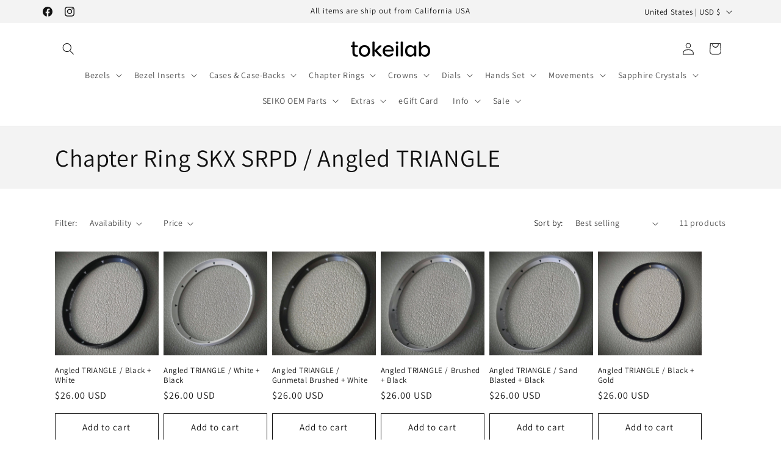

--- FILE ---
content_type: text/javascript
request_url: https://tokeilab.com/cdn/shop/t/10/assets/quick-add.js?v=73073840428863680991747731275
body_size: 375
content:
customElements.get("quick-add-modal")||customElements.define("quick-add-modal",class extends ModalDialog{constructor(){super(),this.modalContent=this.querySelector('[id^="QuickAddInfo-"]'),this.addEventListener("product-info:loaded",({target})=>{target.addPreProcessCallback(this.preprocessHTML.bind(this))})}hide(preventFocus=!1){const cartNotification=document.querySelector("cart-notification")||document.querySelector("cart-drawer");cartNotification&&cartNotification.setActiveElement(this.openedBy),this.modalContent.innerHTML="",preventFocus&&(this.openedBy=null),super.hide()}show(opener){opener.setAttribute("aria-disabled",!0),opener.classList.add("loading"),opener.querySelector(".loading__spinner").classList.remove("hidden"),fetch(opener.getAttribute("data-product-url")).then(response=>response.text()).then(responseText=>{const productElement=new DOMParser().parseFromString(responseText,"text/html").querySelector("product-info");this.preprocessHTML(productElement),HTMLUpdateUtility.setInnerHTML(this.modalContent,productElement.outerHTML),window.Shopify&&Shopify.PaymentButton&&Shopify.PaymentButton.init(),window.ProductModel&&window.ProductModel.loadShopifyXR(),super.show(opener)}).finally(()=>{opener.removeAttribute("aria-disabled"),opener.classList.remove("loading"),opener.querySelector(".loading__spinner").classList.add("hidden")})}preprocessHTML(productElement){productElement.classList.forEach(classApplied=>{(classApplied.startsWith("color-")||classApplied==="gradient")&&this.modalContent.classList.add(classApplied)}),this.preventDuplicatedIDs(productElement),this.removeDOMElements(productElement),this.removeGalleryListSemantic(productElement),this.updateImageSizes(productElement),this.preventVariantURLSwitching(productElement)}preventVariantURLSwitching(productElement){productElement.setAttribute("data-update-url","false")}removeDOMElements(productElement){const pickupAvailability=productElement.querySelector("pickup-availability");pickupAvailability&&pickupAvailability.remove();const productModal=productElement.querySelector("product-modal");productModal&&productModal.remove();const modalDialog=productElement.querySelectorAll("modal-dialog");modalDialog&&modalDialog.forEach(modal=>modal.remove())}preventDuplicatedIDs(productElement){const sectionId=productElement.dataset.section,oldId=sectionId,newId=`quickadd-${sectionId}`;productElement.innerHTML=productElement.innerHTML.replaceAll(oldId,newId),Array.from(productElement.attributes).forEach(attribute=>{attribute.value.includes(oldId)&&productElement.setAttribute(attribute.name,attribute.value.replace(oldId,newId))}),productElement.dataset.originalSection=sectionId}removeGalleryListSemantic(productElement){const galleryList=productElement.querySelector('[id^="Slider-Gallery"]');galleryList&&(galleryList.setAttribute("role","presentation"),galleryList.querySelectorAll('[id^="Slide-"]').forEach(li=>li.setAttribute("role","presentation")))}updateImageSizes(productElement){const product=productElement.querySelector(".product");if(!product?.classList.contains("product--columns"))return;const mediaImages=product.querySelectorAll(".product__media img");if(!mediaImages.length)return;let mediaImageSizes="(min-width: 1000px) 715px, (min-width: 750px) calc((100vw - 11.5rem) / 2), calc(100vw - 4rem)";product.classList.contains("product--medium")?mediaImageSizes=mediaImageSizes.replace("715px","605px"):product.classList.contains("product--small")&&(mediaImageSizes=mediaImageSizes.replace("715px","495px")),mediaImages.forEach(img=>img.setAttribute("sizes",mediaImageSizes))}});
//# sourceMappingURL=/cdn/shop/t/10/assets/quick-add.js.map?v=73073840428863680991747731275
